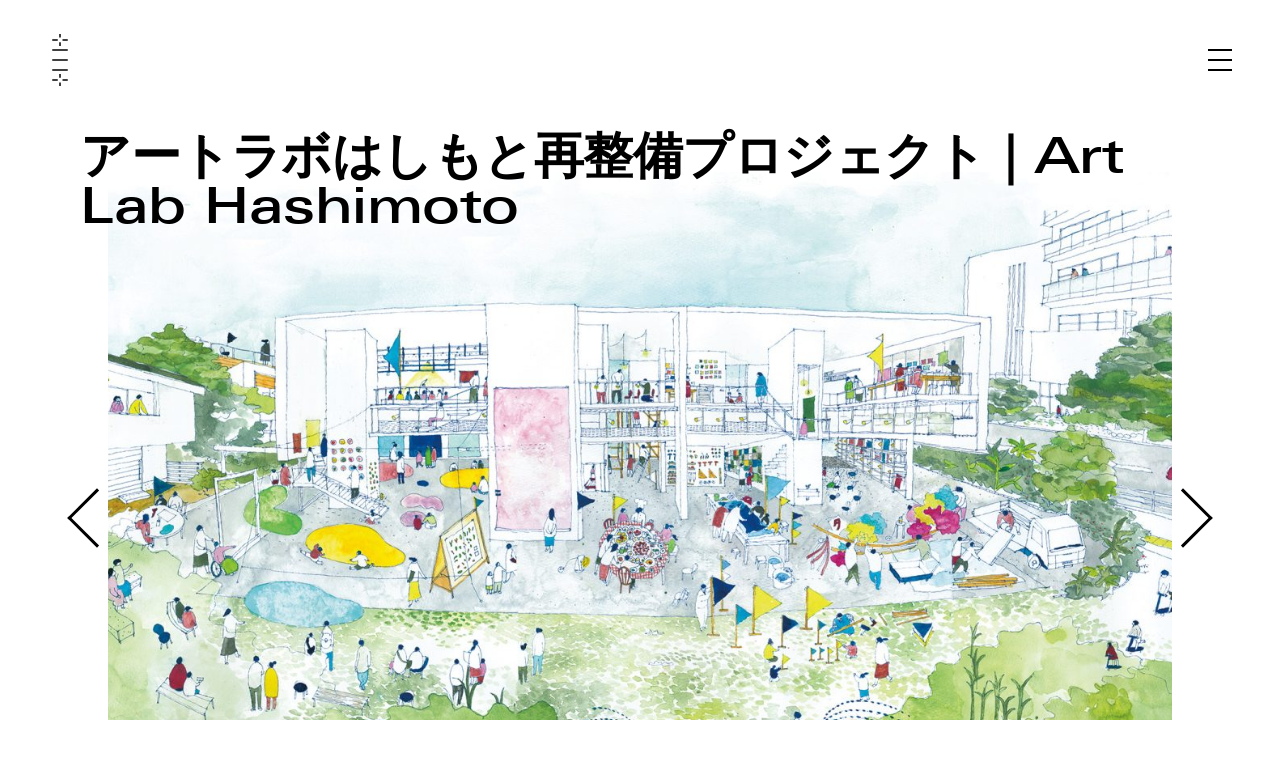

--- FILE ---
content_type: text/html; charset=UTF-8
request_url: https://tomito.jp/projects/%E3%82%A2%E3%83%BC%E3%83%88%E3%83%A9%E3%83%9C%E3%81%AF%E3%81%97%E3%82%82%E3%81%A8%E5%86%8D%E6%95%B4%E5%82%99%E3%83%97%E3%83%AD%E3%82%B8%E3%82%A7%E3%82%AF%E3%83%88
body_size: 24142
content:
<!doctype html>
<html lang="ja">
<head>
	<!-- Global site tag (gtag.js) - Google Analytics -->
	<script async src="https://www.googletagmanager.com/gtag/js?id=G-HLZ7N135KK"></script>
	<script>
		window.dataLayer = window.dataLayer || [];
		function gtag(){dataLayer.push(arguments);}
		gtag('js', new Date());

		gtag('config', 'G-HLZ7N135KK');
	</script>
	<meta charset="UTF-8">
	<meta name="viewport" content="width=device-width, initial-scale=1">
	<meta name="description" content="トミトアーキテクチャ">
	<meta property='og:type' content='website'>
	<meta property='og:title' content='アートラボはしもと再整備プロジェクト｜Art Lab Hashimoto | tomito architecture'>
	<meta property='og:url' content='https://tomito.jp/projects/%e3%82%a2%e3%83%bc%e3%83%88%e3%83%a9%e3%83%9c%e3%81%af%e3%81%97%e3%82%82%e3%81%a8%e5%86%8d%e6%95%b4%e5%82%99%e3%83%97%e3%83%ad%e3%82%b8%e3%82%a7%e3%82%af%e3%83%88'>
	<meta property="og:description" content="トミトアーキテクチャ">
	<meta property='og:site_name' content='tomito architecture'>
	<meta property="og:image" content="https://tomito.jp/wp-content/uploads/2022/12/a11b4bb3ba448d1fa402ac3dc62cc91f-1-600x334.jpg">
	<meta property="og:image:width" content="1200" />
	<meta property="og:image:height" content="630" />
	<meta property="fb:app_id" content="194262662122539" />
	<meta name="twitter:card" content="summary_large_image"/>
	<meta property="og:url" content="https://tomito.jp/projects/%e3%82%a2%e3%83%bc%e3%83%88%e3%83%a9%e3%83%9c%e3%81%af%e3%81%97%e3%82%82%e3%81%a8%e5%86%8d%e6%95%b4%e5%82%99%e3%83%97%e3%83%ad%e3%82%b8%e3%82%a7%e3%82%af%e3%83%88" />
	<meta name="twitter:title" content="アートラボはしもと再整備プロジェクト｜Art Lab Hashimoto | tomito architecture" />
	<meta name="twitter:description" content="トミトアーキテクチャ">
	<meta name="twitter:image" content="https://tomito.jp/wp-content/uploads/2022/12/a11b4bb3ba448d1fa402ac3dc62cc91f-1-600x334.jpg">
	<link type="text/css" rel="stylesheet" href="//fast.fonts.net/cssapi/4387a910-b5e3-4a48-9c42-e69a347d31da.css"/>
	<link rel="profile" href="https://gmpg.org/xfn/11">
	<title>アートラボはしもと再整備プロジェクト｜Art Lab Hashimoto &#8211; tomito architecture</title>
<meta name='robots' content='max-image-preview:large' />
<link rel="alternate" type="application/rss+xml" title="tomito architecture &raquo; フィード" href="https://tomito.jp/feed" />
<link rel="alternate" type="application/rss+xml" title="tomito architecture &raquo; コメントフィード" href="https://tomito.jp/comments/feed" />
<link rel="alternate" title="oEmbed (JSON)" type="application/json+oembed" href="https://tomito.jp/wp-json/oembed/1.0/embed?url=https%3A%2F%2Ftomito.jp%2Fprojects%2F%25e3%2582%25a2%25e3%2583%25bc%25e3%2583%2588%25e3%2583%25a9%25e3%2583%259c%25e3%2581%25af%25e3%2581%2597%25e3%2582%2582%25e3%2581%25a8%25e5%2586%258d%25e6%2595%25b4%25e5%2582%2599%25e3%2583%2597%25e3%2583%25ad%25e3%2582%25b8%25e3%2582%25a7%25e3%2582%25af%25e3%2583%2588" />
<link rel="alternate" title="oEmbed (XML)" type="text/xml+oembed" href="https://tomito.jp/wp-json/oembed/1.0/embed?url=https%3A%2F%2Ftomito.jp%2Fprojects%2F%25e3%2582%25a2%25e3%2583%25bc%25e3%2583%2588%25e3%2583%25a9%25e3%2583%259c%25e3%2581%25af%25e3%2581%2597%25e3%2582%2582%25e3%2581%25a8%25e5%2586%258d%25e6%2595%25b4%25e5%2582%2599%25e3%2583%2597%25e3%2583%25ad%25e3%2582%25b8%25e3%2582%25a7%25e3%2582%25af%25e3%2583%2588&#038;format=xml" />
<style id='wp-img-auto-sizes-contain-inline-css' type='text/css'>
img:is([sizes=auto i],[sizes^="auto," i]){contain-intrinsic-size:3000px 1500px}
/*# sourceURL=wp-img-auto-sizes-contain-inline-css */
</style>
<style id='wp-block-library-inline-css' type='text/css'>
:root{--wp-block-synced-color:#7a00df;--wp-block-synced-color--rgb:122,0,223;--wp-bound-block-color:var(--wp-block-synced-color);--wp-editor-canvas-background:#ddd;--wp-admin-theme-color:#007cba;--wp-admin-theme-color--rgb:0,124,186;--wp-admin-theme-color-darker-10:#006ba1;--wp-admin-theme-color-darker-10--rgb:0,107,160.5;--wp-admin-theme-color-darker-20:#005a87;--wp-admin-theme-color-darker-20--rgb:0,90,135;--wp-admin-border-width-focus:2px}@media (min-resolution:192dpi){:root{--wp-admin-border-width-focus:1.5px}}.wp-element-button{cursor:pointer}:root .has-very-light-gray-background-color{background-color:#eee}:root .has-very-dark-gray-background-color{background-color:#313131}:root .has-very-light-gray-color{color:#eee}:root .has-very-dark-gray-color{color:#313131}:root .has-vivid-green-cyan-to-vivid-cyan-blue-gradient-background{background:linear-gradient(135deg,#00d084,#0693e3)}:root .has-purple-crush-gradient-background{background:linear-gradient(135deg,#34e2e4,#4721fb 50%,#ab1dfe)}:root .has-hazy-dawn-gradient-background{background:linear-gradient(135deg,#faaca8,#dad0ec)}:root .has-subdued-olive-gradient-background{background:linear-gradient(135deg,#fafae1,#67a671)}:root .has-atomic-cream-gradient-background{background:linear-gradient(135deg,#fdd79a,#004a59)}:root .has-nightshade-gradient-background{background:linear-gradient(135deg,#330968,#31cdcf)}:root .has-midnight-gradient-background{background:linear-gradient(135deg,#020381,#2874fc)}:root{--wp--preset--font-size--normal:16px;--wp--preset--font-size--huge:42px}.has-regular-font-size{font-size:1em}.has-larger-font-size{font-size:2.625em}.has-normal-font-size{font-size:var(--wp--preset--font-size--normal)}.has-huge-font-size{font-size:var(--wp--preset--font-size--huge)}.has-text-align-center{text-align:center}.has-text-align-left{text-align:left}.has-text-align-right{text-align:right}.has-fit-text{white-space:nowrap!important}#end-resizable-editor-section{display:none}.aligncenter{clear:both}.items-justified-left{justify-content:flex-start}.items-justified-center{justify-content:center}.items-justified-right{justify-content:flex-end}.items-justified-space-between{justify-content:space-between}.screen-reader-text{border:0;clip-path:inset(50%);height:1px;margin:-1px;overflow:hidden;padding:0;position:absolute;width:1px;word-wrap:normal!important}.screen-reader-text:focus{background-color:#ddd;clip-path:none;color:#444;display:block;font-size:1em;height:auto;left:5px;line-height:normal;padding:15px 23px 14px;text-decoration:none;top:5px;width:auto;z-index:100000}html :where(.has-border-color){border-style:solid}html :where([style*=border-top-color]){border-top-style:solid}html :where([style*=border-right-color]){border-right-style:solid}html :where([style*=border-bottom-color]){border-bottom-style:solid}html :where([style*=border-left-color]){border-left-style:solid}html :where([style*=border-width]){border-style:solid}html :where([style*=border-top-width]){border-top-style:solid}html :where([style*=border-right-width]){border-right-style:solid}html :where([style*=border-bottom-width]){border-bottom-style:solid}html :where([style*=border-left-width]){border-left-style:solid}html :where(img[class*=wp-image-]){height:auto;max-width:100%}:where(figure){margin:0 0 1em}html :where(.is-position-sticky){--wp-admin--admin-bar--position-offset:var(--wp-admin--admin-bar--height,0px)}@media screen and (max-width:600px){html :where(.is-position-sticky){--wp-admin--admin-bar--position-offset:0px}}

/*# sourceURL=wp-block-library-inline-css */
</style><style id='wp-block-paragraph-inline-css' type='text/css'>
.is-small-text{font-size:.875em}.is-regular-text{font-size:1em}.is-large-text{font-size:2.25em}.is-larger-text{font-size:3em}.has-drop-cap:not(:focus):first-letter{float:left;font-size:8.4em;font-style:normal;font-weight:100;line-height:.68;margin:.05em .1em 0 0;text-transform:uppercase}body.rtl .has-drop-cap:not(:focus):first-letter{float:none;margin-left:.1em}p.has-drop-cap.has-background{overflow:hidden}:root :where(p.has-background){padding:1.25em 2.375em}:where(p.has-text-color:not(.has-link-color)) a{color:inherit}p.has-text-align-left[style*="writing-mode:vertical-lr"],p.has-text-align-right[style*="writing-mode:vertical-rl"]{rotate:180deg}
/*# sourceURL=https://tomito.jp/wp-includes/blocks/paragraph/style.min.css */
</style>
<style id='global-styles-inline-css' type='text/css'>
:root{--wp--preset--aspect-ratio--square: 1;--wp--preset--aspect-ratio--4-3: 4/3;--wp--preset--aspect-ratio--3-4: 3/4;--wp--preset--aspect-ratio--3-2: 3/2;--wp--preset--aspect-ratio--2-3: 2/3;--wp--preset--aspect-ratio--16-9: 16/9;--wp--preset--aspect-ratio--9-16: 9/16;--wp--preset--gradient--vivid-cyan-blue-to-vivid-purple: linear-gradient(135deg,rgb(6,147,227) 0%,rgb(155,81,224) 100%);--wp--preset--gradient--light-green-cyan-to-vivid-green-cyan: linear-gradient(135deg,rgb(122,220,180) 0%,rgb(0,208,130) 100%);--wp--preset--gradient--luminous-vivid-amber-to-luminous-vivid-orange: linear-gradient(135deg,rgb(252,185,0) 0%,rgb(255,105,0) 100%);--wp--preset--gradient--luminous-vivid-orange-to-vivid-red: linear-gradient(135deg,rgb(255,105,0) 0%,rgb(207,46,46) 100%);--wp--preset--gradient--very-light-gray-to-cyan-bluish-gray: linear-gradient(135deg,rgb(238,238,238) 0%,rgb(169,184,195) 100%);--wp--preset--gradient--cool-to-warm-spectrum: linear-gradient(135deg,rgb(74,234,220) 0%,rgb(151,120,209) 20%,rgb(207,42,186) 40%,rgb(238,44,130) 60%,rgb(251,105,98) 80%,rgb(254,248,76) 100%);--wp--preset--gradient--blush-light-purple: linear-gradient(135deg,rgb(255,206,236) 0%,rgb(152,150,240) 100%);--wp--preset--gradient--blush-bordeaux: linear-gradient(135deg,rgb(254,205,165) 0%,rgb(254,45,45) 50%,rgb(107,0,62) 100%);--wp--preset--gradient--luminous-dusk: linear-gradient(135deg,rgb(255,203,112) 0%,rgb(199,81,192) 50%,rgb(65,88,208) 100%);--wp--preset--gradient--pale-ocean: linear-gradient(135deg,rgb(255,245,203) 0%,rgb(182,227,212) 50%,rgb(51,167,181) 100%);--wp--preset--gradient--electric-grass: linear-gradient(135deg,rgb(202,248,128) 0%,rgb(113,206,126) 100%);--wp--preset--gradient--midnight: linear-gradient(135deg,rgb(2,3,129) 0%,rgb(40,116,252) 100%);--wp--preset--font-size--small: 13px;--wp--preset--font-size--medium: 20px;--wp--preset--font-size--large: 36px;--wp--preset--font-size--x-large: 42px;--wp--preset--spacing--20: 0.44rem;--wp--preset--spacing--30: 0.67rem;--wp--preset--spacing--40: 1rem;--wp--preset--spacing--50: 1.5rem;--wp--preset--spacing--60: 2.25rem;--wp--preset--spacing--70: 3.38rem;--wp--preset--spacing--80: 5.06rem;--wp--preset--shadow--natural: 6px 6px 9px rgba(0, 0, 0, 0.2);--wp--preset--shadow--deep: 12px 12px 50px rgba(0, 0, 0, 0.4);--wp--preset--shadow--sharp: 6px 6px 0px rgba(0, 0, 0, 0.2);--wp--preset--shadow--outlined: 6px 6px 0px -3px rgb(255, 255, 255), 6px 6px rgb(0, 0, 0);--wp--preset--shadow--crisp: 6px 6px 0px rgb(0, 0, 0);}:where(.is-layout-flex){gap: 0.5em;}:where(.is-layout-grid){gap: 0.5em;}body .is-layout-flex{display: flex;}.is-layout-flex{flex-wrap: wrap;align-items: center;}.is-layout-flex > :is(*, div){margin: 0;}body .is-layout-grid{display: grid;}.is-layout-grid > :is(*, div){margin: 0;}:where(.wp-block-columns.is-layout-flex){gap: 2em;}:where(.wp-block-columns.is-layout-grid){gap: 2em;}:where(.wp-block-post-template.is-layout-flex){gap: 1.25em;}:where(.wp-block-post-template.is-layout-grid){gap: 1.25em;}.has-vivid-cyan-blue-to-vivid-purple-gradient-background{background: var(--wp--preset--gradient--vivid-cyan-blue-to-vivid-purple) !important;}.has-light-green-cyan-to-vivid-green-cyan-gradient-background{background: var(--wp--preset--gradient--light-green-cyan-to-vivid-green-cyan) !important;}.has-luminous-vivid-amber-to-luminous-vivid-orange-gradient-background{background: var(--wp--preset--gradient--luminous-vivid-amber-to-luminous-vivid-orange) !important;}.has-luminous-vivid-orange-to-vivid-red-gradient-background{background: var(--wp--preset--gradient--luminous-vivid-orange-to-vivid-red) !important;}.has-very-light-gray-to-cyan-bluish-gray-gradient-background{background: var(--wp--preset--gradient--very-light-gray-to-cyan-bluish-gray) !important;}.has-cool-to-warm-spectrum-gradient-background{background: var(--wp--preset--gradient--cool-to-warm-spectrum) !important;}.has-blush-light-purple-gradient-background{background: var(--wp--preset--gradient--blush-light-purple) !important;}.has-blush-bordeaux-gradient-background{background: var(--wp--preset--gradient--blush-bordeaux) !important;}.has-luminous-dusk-gradient-background{background: var(--wp--preset--gradient--luminous-dusk) !important;}.has-pale-ocean-gradient-background{background: var(--wp--preset--gradient--pale-ocean) !important;}.has-electric-grass-gradient-background{background: var(--wp--preset--gradient--electric-grass) !important;}.has-midnight-gradient-background{background: var(--wp--preset--gradient--midnight) !important;}.has-small-font-size{font-size: var(--wp--preset--font-size--small) !important;}.has-medium-font-size{font-size: var(--wp--preset--font-size--medium) !important;}.has-large-font-size{font-size: var(--wp--preset--font-size--large) !important;}.has-x-large-font-size{font-size: var(--wp--preset--font-size--x-large) !important;}
/*# sourceURL=global-styles-inline-css */
</style>

<style id='classic-theme-styles-inline-css' type='text/css'>
/*! This file is auto-generated */
.wp-block-button__link{color:#fff;background-color:#32373c;border-radius:9999px;box-shadow:none;text-decoration:none;padding:calc(.667em + 2px) calc(1.333em + 2px);font-size:1.125em}.wp-block-file__button{background:#32373c;color:#fff;text-decoration:none}
/*# sourceURL=/wp-includes/css/classic-themes.min.css */
</style>
<link rel='stylesheet' id='tomito-style-css' href='https://tomito.jp/wp-content/themes/tomito/assets/css/style.css?ver=6.9' type='text/css' media='all' />
<link rel="https://api.w.org/" href="https://tomito.jp/wp-json/" /><link rel="alternate" title="JSON" type="application/json" href="https://tomito.jp/wp-json/wp/v2/projects/1025" /><link rel="EditURI" type="application/rsd+xml" title="RSD" href="https://tomito.jp/xmlrpc.php?rsd" />
<link rel='shortlink' href='https://tomito.jp/?p=1025' />
<meta name="generator" content="Site Kit by Google 1.80.0" /><link rel="canonical" href="https://tomito.jp/projects/%e3%82%a2%e3%83%bc%e3%83%88%e3%83%a9%e3%83%9c%e3%81%af%e3%81%97%e3%82%82%e3%81%a8%e5%86%8d%e6%95%b4%e5%82%99%e3%83%97%e3%83%ad%e3%82%b8%e3%82%a7%e3%82%af%e3%83%88">
<style type="text/css">.recentcomments a{display:inline !important;padding:0 !important;margin:0 !important;}</style><link rel="icon" href="https://tomito.jp/wp-content/uploads/2021/03/cropped-favicon-32x32.png" sizes="32x32" />
<link rel="icon" href="https://tomito.jp/wp-content/uploads/2021/03/cropped-favicon-192x192.png" sizes="192x192" />
<link rel="apple-touch-icon" href="https://tomito.jp/wp-content/uploads/2021/03/cropped-favicon-180x180.png" />
<meta name="msapplication-TileImage" content="https://tomito.jp/wp-content/uploads/2021/03/cropped-favicon-270x270.png" />
</head>
<body class="wp-singular projects-template-default single single-projects postid-1025 wp-embed-responsive wp-theme-tomito">
<div id="page" class="site">
	<header id="masthead" class="site-header">
		<a id="logo" class="" href="https://tomito.jp">
			<div class="mark">
			<img class="pc" src="https://tomito.jp/wp-content/themes/tomito/assets/images/tomito_logo-mark.svg" alt="">
			<img class="sp" src="https://tomito.jp/wp-content/themes/tomito/assets/images/tomito_logo_pixel.svg" alt="">
			</div>
			<div class="type"><img src="https://tomito.jp/wp-content/themes/tomito/assets/images/tomito_logo-type.svg" alt=""></div>
		</a>
		<nav id="main-nav" class="">
			<ul>
			<li id="menu-item-487" class="menu-item menu-item-type-post_type menu-item-object-page menu-item-487"><a href="https://tomito.jp/about">ABOUT</a></li>
<li id="menu-item-491" class="menu-item menu-item-type-post_type_archive menu-item-object-projects menu-item-491"><a href="https://tomito.jp/projects">PROJECTS</a></li>
<li id="menu-item-493" class="menu-item menu-item-type-post_type_archive menu-item-object-fieldstudies menu-item-493"><a href="https://tomito.jp/fieldstudies">FIELD STUDIES</a></li>
<li id="menu-item-492" class="menu-item menu-item-type-post_type_archive menu-item-object-news menu-item-492"><a href="https://tomito.jp/news">NEWS</a></li>
<li id="menu-item-488" class="menu-item menu-item-type-post_type menu-item-object-page menu-item-488"><a href="https://tomito.jp/contact">CONTACT</a></li>
			</ul>
			<div id="toggle">
				<div class="inner">
					<span></span>
					<span></span>
					<span></span>
				</div>
			</div>
		</nav>
	</header><!-- #masthead -->

	<div id="content" class="site-content">	<main id="main" class="site-main">
				<div class="single-wrapper">
			<div class="single-header">
				<h1>アートラボはしもと再整備プロジェクト｜Art Lab Hashimoto</h1>
			</div>
						<div class="pj-gallery">
							<figure class="pj-image land" style="background-image: url(https://tomito.jp/wp-content/uploads/2022/12/a11b4bb3ba448d1fa402ac3dc62cc91f-1-1440x802.jpg);"></figure>
							<figure class="pj-image land" style="background-image: url(https://tomito.jp/wp-content/uploads/2022/12/27aea03de60e7e500f66c0590a88d736-1440x1361.jpg);"></figure>
							<figure class="pj-image land" style="background-image: url(https://tomito.jp/wp-content/uploads/2022/12/3c9e12103d43312cf4d62ae702ca8302-1440x1133.jpg);"></figure>
							<figure class="pj-image land" style="background-image: url(https://tomito.jp/wp-content/uploads/2022/12/b3d084966e4cfc0f9a6af8cc1f87a838-1440x992.jpg);"></figure>
							<figure class="pj-image port" style="background-image: url(https://tomito.jp/wp-content/uploads/2022/12/95e66498c767795ff4f93c6509db3854-1406x1440.jpg);"></figure>
							<figure class="pj-image port" style="background-image: url(https://tomito.jp/wp-content/uploads/2022/12/42c3056521f0ad38c9c736491a29ee94-978x1440.jpg);"></figure>
							<figure class="pj-image land" style="background-image: url(https://tomito.jp/wp-content/uploads/2022/12/79355f48360819488558ed688f714973-1440x940.jpg);"></figure>
							<figure class="pj-image land" style="background-image: url(https://tomito.jp/wp-content/uploads/2022/12/db5a3d2cadb7c95eb83372062e585cb7-1440x1013.jpg);"></figure>
							<figure class="pj-image land" style="background-image: url(https://tomito.jp/wp-content/uploads/2022/12/78cb58ee9f82b2876ccf1c939f1906bd-1440x1080.jpg);"></figure>
							<figure class="pj-image land" style="background-image: url(https://tomito.jp/wp-content/uploads/2022/12/c6a54c44ec18a3a51cf551eff93f12e1-1440x1346.jpg);"></figure>
						</div>
						<div class="single-content-wrapper">
				<div class="single-content">
					
<p>マンションの展示場ギャラリーを再利用して、さがみはら地域の”活動の交差点”として活動を展開してきたアートラボはしもと。</p>



<p>そこでは、大学生や近所の子供たち、商店街の店主などさまざまな興味・特技・目的をもつ多様なプレイヤーが、アートをきっかけに土地の資源を発見し、みんなで手を動かす中で、この土地でしか生まれない物語を編み出しています。</p>



<p>このプロジェクトは、老朽化により取り壊されるアートラボはしもとを再整備するものです。</p>



<p>みんなの「つくる」「過ごす」をきっかけに、まち・ひと・出来事が豊かに混ざりあってゆく、100変化するアートラボを考えています。</p>



<p>公園のような、ラウンジのような、工房のような、シアターのような……。</p>



<p>美術館というプログラムから抜け出したときに起きる、多様な活動の連続が、長い時間軸のなかで、出来事の立面としてまちの風景となっていくことを目指します。</p>



<p>Art Lab Hashimoto has developed its activities by repurposing a former model-room gallery of a condominium as a “crossroads of local activities” for the Sagamihara community. </p>



<p>By discovering the resources of the land and engaging in hands-on making together, the project has been weaving stories that could only emerge from this particular place.</p>



<p>This project aims to redevelop Art Lab Hashimoto, which is scheduled to be demolished due to aging.</p>



<p>We are envisioning an “ever-changing Art Lab” where people’s acts of creating and spending time together become the starting point for a rich mixture of town, people, and events.</p>



<p>A place that is like a park, like a lounge, like a workshop, like a theater…</p>



<p>By stepping outside the conventional museum program, we aim for a continuous flow of diverse activities to gradually form the town’s landscape, a kind of “elevation of events” unfolding over a long span of time.</p>
										<div class="pj-credit">
						<ul>
																				<li class="top-heading">設計｜Design </li>
																					<li>
								<div class="heading">発注者｜Client</div>
								<div class="content">相模原市<br />
Sagamihara City</div>
							</li>
														<li>
								<div class="heading">建築｜Architecture</div>
								<div class="content">冨永美保・畠山亜美・藤城滉俊／tomito architecture<br />
常山哲男／ANT空間研究所<br />
川見拓也・樋口友人／川見拓也建築設計事務所<br />
吉村萌里／2022冬インターン<br />
Miho Tominaga, Ami Hatakeyama, Hirotoshi Fujishiro / tomito architecture<br />
Tetsuo Tsuneyama / ANT Spatial Laboratory<br />
Takuya Kawami, Tomohito Higuchi / Takuya Kawami Architectural Design Office<br />
Moeri Yoshimura / Winter 2022 Intern</div>
							</li>
														<li>
								<div class="heading">構造｜Structure</div>
								<div class="content">鈴木芳典／TECTONICA<br />
Yoshinori Suzuki / TECTONICA</div>
							</li>
														<li>
								<div class="heading">設備｜MEP Eng.</div>
								<div class="content">山下直久／コモド設備計画<br />
Naohisa Yamashita / Komodo MEP Planning</div>
							</li>
														<li>
								<div class="heading">積算｜Cost Estimation</div>
								<div class="content">小川悟史／二葉積算　<br />
Satoshi Ogawa / Futaba Cost Consulting</div>
							</li>
																					<li class="top-heading">概要 </li>
																					<li>
								<div class="heading">所在地｜Location</div>
								<div class="content">神奈川県相模原市緑区<br />
Midori Ward, Sagamihara City, Kanagawa Prefecture, Japan</div>
							</li>
														<li>
								<div class="heading">構造｜Structure</div>
								<div class="content">重量鉄骨造２階建<br />
Heavy Steel Structure, 2 Stories</div>
							</li>
														<li>
								<div class="heading">敷地面積｜Site Area</div>
								<div class="content">990m²</div>
							</li>
														<li>
								<div class="heading">延床面積｜Floor Area</div>
								<div class="content">1250㎡</div>
							</li>
													</ul>
					</div>
									</div>
				<div class="single-info">
																				</div>
			</div>
			<a href="https://tomito.jp/projects" class="back">PROJECTS一覧へ</a>
		</div>
			</main><!-- #main -->

	</div><!-- #content -->

	<footer id="colophon" class="site-footer">
	</footer><!-- #colophon -->
</div><!-- #page -->

<script type="speculationrules">
{"prefetch":[{"source":"document","where":{"and":[{"href_matches":"/*"},{"not":{"href_matches":["/wp-*.php","/wp-admin/*","/wp-content/uploads/*","/wp-content/*","/wp-content/plugins/*","/wp-content/themes/tomito/*","/*\\?(.+)"]}},{"not":{"selector_matches":"a[rel~=\"nofollow\"]"}},{"not":{"selector_matches":".no-prefetch, .no-prefetch a"}}]},"eagerness":"conservative"}]}
</script>
<script type="text/javascript" src="https://tomito.jp/wp-content/themes/tomito/assets/js/scripts.js?ver=20151215" id="tomito-js-js"></script>
<script type="text/javascript" src="https://tomito.jp/wp-content/themes/tomito/js/navigation.js?ver=20151215" id="tomito-navigation-js"></script>
<script type="text/javascript" src="https://tomito.jp/wp-content/themes/tomito/js/skip-link-focus-fix.js?ver=20151215" id="tomito-skip-link-focus-fix-js"></script>

</body>
</html>


--- FILE ---
content_type: text/css; charset=utf-8
request_url: https://fast.fonts.net/cssapi/4387a910-b5e3-4a48-9c42-e69a347d31da.css
body_size: 519
content:
@import url(/t/1.css?apiType=css&projectid=4387a910-b5e3-4a48-9c42-e69a347d31da);
@font-face{
font-family:"Univers Next W01";
src:url("/dv2/14/0fda6efa-0be7-48d3-85b0-ffa4fd1f0c57.woff2?[base64]&projectId=4387a910-b5e3-4a48-9c42-e69a347d31da") format("woff2"),url("/dv2/3/d4155603-e462-40ed-82ed-a278e6892bbc.woff?[base64]&projectId=4387a910-b5e3-4a48-9c42-e69a347d31da") format("woff");
font-weight:400;font-style:normal;
}
@font-face{
font-family:"Univers Next W01";
src:url("/dv2/14/d24701a8-9331-44a6-8583-79bf2b256c33.woff2?[base64]&projectId=4387a910-b5e3-4a48-9c42-e69a347d31da") format("woff2"),url("/dv2/3/b2c8a350-a3c4-4325-b346-f8aa041a9ad7.woff?[base64]&projectId=4387a910-b5e3-4a48-9c42-e69a347d31da") format("woff");
font-weight:700;font-style:normal;
}
@media all and (min-width: 0px) {
}


--- FILE ---
content_type: text/css
request_url: https://tomito.jp/wp-content/themes/tomito/assets/css/style.css?ver=6.9
body_size: 23681
content:
@charset "UTF-8";.slick-slider{position:relative;display:block;box-sizing:border-box;-webkit-touch-callout:none;-webkit-user-select:none;-moz-user-select:none;-ms-user-select:none;user-select:none;-ms-touch-action:pan-y;touch-action:pan-y;-webkit-tap-highlight-color:transparent}.slick-list{position:relative;overflow:hidden;display:block;margin:0;padding:0}.slick-list:focus{outline:none}.slick-list.dragging{cursor:pointer;cursor:hand}.slick-slider .slick-track,.slick-slider .slick-list{-ms-transform:translate3d(0,0,0);transform:translate3d(0,0,0)}.slick-track{position:relative;left:0;top:0;display:block;margin-left:auto;margin-right:auto}.slick-track:before,.slick-track:after{content:"";display:table}.slick-track:after{clear:both}.slick-loading .slick-track{visibility:hidden}.slick-slide{float:left;height:100%;min-height:1px;display:none}[dir=rtl] .slick-slide{float:right}.slick-slide img{display:block}.slick-slide.slick-loading img{display:none}.slick-slide.dragging img{pointer-events:none}.slick-initialized .slick-slide{display:block}.slick-loading .slick-slide{visibility:hidden}.slick-vertical .slick-slide{display:block;height:auto;border:1px solid transparent}.slick-arrow.slick-hidden{display:none}.slick-loading .slick-list{background:#fff url(ajax-loader.gif) center center no-repeat}@font-face{font-family:slick;src:url(fonts/slick.eot);src:url(fonts/slick.eot?#iefix) format("embedded-opentype"),url(fonts/slick.woff) format("woff"),url(fonts/slick.ttf) format("truetype"),url(fonts/slick.svg#slick) format("svg")}.slick-prev,.slick-next{position:absolute;display:block;height:20px;width:20px;line-height:0;font-size:0;cursor:pointer;background:transparent;color:transparent;top:50%;-ms-transform:translate(0,-50%);transform:translate(0,-50%);padding:0;border:none;outline:none}.slick-prev:hover,.slick-prev:focus,.slick-next:hover,.slick-next:focus{outline:none;background:transparent;color:transparent}.slick-prev:hover:before,.slick-prev:focus:before,.slick-next:hover:before,.slick-next:focus:before{opacity:1;-ms-filter:"progid:DXImageTransform.Microsoft.Alpha(Opacity=100)"}.slick-prev.slick-disabled:before,.slick-next.slick-disabled:before{opacity:.25;-ms-filter:"progid:DXImageTransform.Microsoft.Alpha(Opacity=25)"}.slick-prev:before,.slick-next:before{font-family:slick;font-size:20px;line-height:1;color:white;opacity:.75;-ms-filter:"progid:DXImageTransform.Microsoft.Alpha(Opacity=75)";-webkit-font-smoothing:antialiased;-moz-osx-font-smoothing:grayscale}.slick-prev{left:-25px}[dir=rtl] .slick-prev{left:auto;right:-25px}.slick-prev:before{content:"←"}[dir=rtl] .slick-prev:before{content:"→"}.slick-next{right:-25px}[dir=rtl] .slick-next{left:-25px;right:auto}.slick-next:before{content:"→"}[dir=rtl] .slick-next:before{content:"←"}.slick-dotted.slick-slider{margin-bottom:30px}.slick-dots{position:absolute;bottom:-25px;list-style:none;display:block;text-align:center;padding:0;margin:0;width:100%}.slick-dots li{position:relative;display:inline-block;height:20px;width:20px;margin:0 5px;padding:0;cursor:pointer}.slick-dots li button{border:0;background:transparent;display:block;height:20px;width:20px;outline:none;line-height:0;font-size:0;color:transparent;padding:5px;cursor:pointer}.slick-dots li button:hover,.slick-dots li button:focus{outline:none}.slick-dots li button:hover:before,.slick-dots li button:focus:before{opacity:1;-ms-filter:"progid:DXImageTransform.Microsoft.Alpha(Opacity=100)"}.slick-dots li button:before{position:absolute;top:0;left:0;content:"•";width:20px;height:20px;font-family:slick;font-size:6px;line-height:20px;text-align:center;color:black;opacity:.25;-ms-filter:"progid:DXImageTransform.Microsoft.Alpha(Opacity=25)";-webkit-font-smoothing:antialiased;-moz-osx-font-smoothing:grayscale}.slick-dots li.slick-active button:before{color:black;opacity:.75;-ms-filter:"progid:DXImageTransform.Microsoft.Alpha(Opacity=75)"}/*! minireset.css v0.0.2 | MIT License | github.com/jgthms/minireset.css */html,body,p,ol,ul,li,dl,dt,dd,blockquote,figure,fieldset,legend,textarea,pre,iframe,hr,h1,h2,h3,h4,h5,h6{margin:0;padding:0}h1,h2,h3,h4,h5,h6{font-size:100%;font-weight:400}ul{list-style:none}button,input,select,textarea{margin:0}html{box-sizing:border-box}*{box-sizing:inherit}*:before,*:after{box-sizing:inherit}img,embed,object,audio,video{height:auto;max-width:100%}iframe{border:0}table{border-collapse:collapse;border-spacing:0}td,th{padding:0;text-align:left}html{font-size:62.5%;background-color:#fff;width:100%;height:100%}body{position:relative;font-family:Univers Next W01,"游ゴシック体",YuGothic,Yu Gothic,Hiragino Sans,"ヒラギノ角ゴシック",Hiragino Kaku Gothic ProN,"ヒラギノ角ゴ ProN W3","ＭＳ Ｐゴシック",MS PGothic,"メイリオ",Meiryo,sans-serif;-webkit-font-smoothing:antialiased;-moz-osx-font-smoothing:grayscale;font-feature-settings:"palt";font-size:1.7rem;line-height:2.0;color:#000;padding-bottom:0;min-height:100%;height:auto!important}header{width:100%;position:fixed;z-index:999999999999;top:0;left:0}header #logo{position:absolute;display:-ms-flexbox;display:flex;width:auto;height:72px;top:24px;left:24px;overflow:hidden}header #logo .mark{width:72px;height:100%;display:-ms-flexbox;display:flex;-ms-flex-pack:center;justify-content:center;-ms-flex-align:center;align-items:center}header #logo .mark img.pc{display:block;width:18px}header #logo .mark img.sp{display:none;width:43px}header #logo .type{height:100%;display:none;-ms-flex-pack:center;justify-content:center;-ms-flex-align:center;align-items:center;padding:0 18px 0 0;transition:all .2s}header #logo .type img{height:22px}header #logo.active .type{display:-ms-flexbox;display:flex}header nav{position:absolute;top:24px;right:24px}header nav ul{position:relative;display:none;-ms-flex-align:center;align-items:center;height:72px;font-size:1.4rem;line-height:1;font-weight:700;letter-spacing:.07em;padding:4px 20px 0;transition:all .2s;z-index:999}header nav ul li+li:before{content:"–";display:inline;margin:0 .4em}header nav ul li a{text-decoration:none}header nav.active ul{display:-ms-flexbox;display:flex;-ms-flex-wrap:wrap;flex-wrap:wrap}header nav.active #toggle{visibility:hidden}header nav.active-sp #toggle span:nth-of-type(1){width:100%;transform:translate3d(0,6px,0) rotate(45deg)}header nav.active-sp #toggle span:nth-of-type(2){transform:translate3d(0,0,0) rotate(-45deg)}header nav.active-sp #toggle span:nth-of-type(3){width:0}header nav #toggle{width:72px;height:72px;position:absolute;top:0;right:0;z-index:1;display:-ms-flexbox;display:flex;-ms-flex-pack:center;justify-content:center;-ms-flex-align:center;align-items:center;-ms-flex-wrap:wrap;flex-wrap:wrap;cursor:pointer}.home header nav #toggle{filter:url('data:image/svg+xml;charset=utf-8,<svg xmlns="http://www.w3.org/2000/svg"><filter id="filter"><feGaussianBlur in="SourceAlpha" stdDeviation="20" /><feOffset dx="1" dy="1" result="offsetblur" /><feFlood flood-color="rgba(0,0,0,.1)" /><feComposite in2="offsetblur" operator="in" /><feMerge><feMergeNode /><feMergeNode in="SourceGraphic" /></feMerge></filter></svg>#filter');filter:drop-shadow(0 0 20px rgba(0,0,0,.1))}header nav #toggle .inner{position:relative;width:24px;height:22px}header nav #toggle .inner span{position:absolute;display:inline-block;width:100%;height:2px;margin:0;line-height:1;background-color:#000}header nav #toggle .inner span:nth-of-type(1){top:0}header nav #toggle .inner span:nth-of-type(2){top:calc(50% - 1px)}header nav #toggle .inner span:nth-of-type(3){bottom:0}main{display:block;width:100%;min-height:100%;overflow:hidden}h1,h2,h3,h4{font-weight:600}img{max-width:100%;height:auto;vertical-align:bottom}ul li{list-style:none}a{color:#000;text-decoration:underline;outline:none;cursor:pointer;word-wrap:break-word}section{width:100%}footer{width:100%;position:absolute;bottom:0}section.top article{position:relative;width:100%;height:100vh}section.top article .pc-bg{display:block;position:absolute;width:100%;height:100%;top:0;left:0;background-size:cover;background-repeat:no-repeat;background-position:center;background-attachment:fixed;z-index:1}section.top article .sp-bg{display:none;position:absolute;width:100%;height:100%;top:0;left:0;background-size:cover;background-repeat:no-repeat;background-position:center;background-attachment:scroll;z-index:1}section.top article .info{position:absolute;display:inline-block;min-width:22%;background-color:#fff;font-weight:400;font-size:1.8rem;line-height:1.4;filter:url('data:image/svg+xml;charset=utf-8,<svg xmlns="http://www.w3.org/2000/svg"><filter id="filter"><feGaussianBlur in="SourceAlpha" stdDeviation="20" /><feOffset dx="1" dy="1" result="offsetblur" /><feFlood flood-color="rgba(0,0,0,.1)" /><feComposite in2="offsetblur" operator="in" /><feMerge><feMergeNode /><feMergeNode in="SourceGraphic" /></feMerge></filter></svg>#filter');filter:drop-shadow(0 0 20px rgba(0,0,0,.1));z-index:10}section.top article .info a{display:inline-block;text-decoration:none}section.top article .info.title{top:30%;left:0;border-radius:0 2px 2px 0}section.top article .info.title a{width:100%;padding:20px 28px 16px 19px}section.top article .info.title a:hover{background-color:#f0f0f0}section.top article .info.title a h1{font-weight:400;font-size:3.8rem;line-height:1;letter-spacing:-.03em}section.top article .info.title a .data:before{content:'';display:inline-block;width:14px;height:1px;background-color:#555;line-height:1;margin:12px 0 8px 2px}section.top article .info.title a .data p{font-size:1.4rem;line-height:1}section.top article .info.title a .data p+p{margin-top:.6em}section.top article .info.title a .data:after{content:'';display:inline-block;width:14px;height:1px;background-color:#555;line-height:1;margin:4px 0 0 2px}section.top article .info.title a .more{display:inline-block;width:100%}section.top article .info.relation{bottom:10%;right:0;padding:16px 26px 20px 14px;border-radius:2px 0 0 2px;max-width:380px}section.top article .info.relation ul+ul{margin-top:1em}section.top article .info.relation ul li{font-size:1.6rem;line-height:1.5}section.top article .info.relation ul li.head{font-size:1.4rem;font-weight:600;letter-spacing:.01em;margin-bottom:.6em}section.top article .info.relation ul li+li{margin-top:.6em}section.top article .info.relation ul li a{display:-ms-flexbox;display:flex}section.top article .info.relation ul li a p{border-bottom:1px solid #999}section.top article .info.relation ul li a:before{content:'〉〉';display:inline-block;font-size:.9em;line-height:1.7;letter-spacing:-.2em;margin-right:.3em}section.top article.even .title{top:60%;bottom:auto}section.top article.even .relation{top:30%;bottom:auto}.archive-wrapper{width:calc(84% + 48px);margin:auto;padding:180px 0 140px}.archive-wrapper h1{font-size:5.4rem;line-height:1;font-weight:600;margin:0 0 72px}.archive-wrapper ul.grid{display:-ms-flexbox;display:flex;-ms-flex-wrap:wrap;flex-wrap:wrap;-ms-flex-pack:left;justify-content:left}.archive-wrapper ul.grid li{width:50%;padding:0 2% 72px}.archive-wrapper ul.grid li a{text-decoration:none}.archive-wrapper ul.grid li a figure{width:100%;background-size:cover;background-position:center;background-repeat:no-repeat;background-color:#ccc;margin-bottom:8px}.archive-wrapper ul.grid li a figure:before{content:'';display:inline-block;width:100%;padding-top:60%}.archive-wrapper ul.grid li a .title{font-weight:600;font-size:2.2rem;line-height:1.2;margin-bottom:8px}.archive-wrapper ul.grid li a .year{font-weight:400;font-size:.9em;line-height:1;margin-bottom:9px}.archive-wrapper ul.grid li a .location{font-weight:400;font-size:.85em;line-height:1}.archive-wrapper ul.thumb-list{width:100%;display:-ms-flexbox;display:flex;-ms-flex-wrap:wrap;flex-wrap:wrap;-ms-flex-pack:left;justify-content:left}.archive-wrapper ul.thumb-list li{width:50%;margin-bottom:42px}.archive-wrapper ul.thumb-list li a{display:inline-block;width:100%;display:-ms-flexbox;display:flex;text-decoration:none}.archive-wrapper ul.thumb-list li a figure{width:45%;background-size:cover;background-position:center;background-repeat:no-repeat;background-color:#ccc;margin-bottom:8px}.archive-wrapper ul.thumb-list li a figure:before{content:'';display:inline-block;width:100%;padding-top:60%}.archive-wrapper ul.thumb-list li a .info{width:65%;padding:0 2em 0 .5em}.archive-wrapper ul.thumb-list li a .info .title{font-size:2.0rem;line-height:1.2;font-weight:600;margin-bottom:12px}.archive-wrapper ul.list{width:100%}.archive-wrapper ul.list li a{position:relative;display:inline-block;width:100%;padding:18px 0;font-weight:600;font-size:1.8rem;line-height:1.4;text-decoration:none;vertical-align:middle}.archive-wrapper ul.list li a:after{content:'';position:absolute;display:inline-block;left:2px;bottom:12px;width:0;height:1px;background-color:#000;transition:all .1s}.archive-wrapper ul.list li a:hover:after{width:200px}.archive-wrapper ul.list li a .date{font-size:1.4rem}.single-wrapper{width:100%;min-height:100vh;max-width:1440px;margin:auto;padding:172px 80px 120px}.single-wrapper .single-header{position:relative;z-index:999;max-width:800px}.single-projects .single-wrapper .single-header{max-width:100%}.single-wrapper .single-header h1{font-size:3.2rem;line-height:1.2}.single-projects .single-wrapper .single-header h1{position:absolute;display:inline-block;width:100%;font-size:5.0rem;line-height:1;letter-spacing:-.01em;font-weight:600;top:-.85em;left:0}.single-wrapper .single-header .date{font-size:1.5rem;font-weight:600;line-height:1;margin-bottom:1.4em}.single-wrapper .pj-gallery{width:95%;margin:auto}.single-wrapper .pj-gallery .pj-image{display:inline-block;width:10%;background-position:center;background-size:cover;background-repeat:no-repeat}.single-wrapper .pj-gallery .pj-image.port{background-size:contain}.single-wrapper .pj-gallery .pj-image:after{content:'';display:inline-block;padding-top:60%}.single-wrapper .pj-gallery .slick-arrow{display:inline-block;width:42px;height:42px;border-top:solid 3px #000;border-right:solid 3px #000;z-index:999}.single-wrapper .pj-gallery .slick-arrow:before{content:'';display:inline-block;width:0;height:3px;background-color:#000;-ms-transform:rotate(135deg);transform:rotate(135deg);opacity:1;-ms-filter:"progid:DXImageTransform.Microsoft.Alpha(Opacity=100)";transition:all .05s}.single-wrapper .pj-gallery .slick-arrow:hover:before{width:18px}.single-wrapper .pj-gallery .slick-arrow.slick-prev{-ms-transform:rotate(-135deg);transform:rotate(-135deg);left:-32px}.single-wrapper .pj-gallery .slick-arrow.slick-next{-ms-transform:rotate(45deg);transform:rotate(45deg);right:-32px}.single-wrapper .pj-gallery .slick-counter{position:absolute;display:inline-block;font-size:1.4rem;line-height:1;left:0;bottom:-1.4em;text-align:right}.single-wrapper .pj-credit{margin-top:60px;font-size:1.6rem}.single-wrapper .pj-credit ul li{display:-ms-flexbox;display:flex;font-size:1.5rem;line-height:1.6;border-bottom:1px solid #ccc;padding:9px 0 7px}.single-wrapper .pj-credit ul li .heading{display:inline-block;width:24%}.single-wrapper .pj-credit ul li .content{display:inline-block;width:86%}.single-wrapper .pj-credit ul li.top-heading{margin-top:42px;font-weight:600;border-top:1px solid #000}.single-wrapper .single-content-wrapper{position:relative;width:100%;display:-ms-flexbox;display:flex;-ms-flex-wrap:nowrap;flex-wrap:nowrap;-ms-flex-align:start;align-items:flex-start;-ms-flex-pack:distribute;justify-content:space-around}.single-wrapper .single-content-wrapper .single-content{padding-top:60px;width:70%;text-align:justify}.single-projects .single-wrapper .single-content-wrapper .single-content{padding-top:90px}.single-wrapper .single-content-wrapper .single-content h2{font-size:1.5em;margin-bottom:.4em}.single-wrapper .single-content-wrapper .single-content h3{font-size:1.2em;margin-bottom:.4em}.single-wrapper .single-content-wrapper .single-content h4{margin-bottom:.4em}.single-wrapper .single-content-wrapper .single-content p+h2,.single-wrapper .single-content-wrapper .single-content p+h3,.single-wrapper .single-content-wrapper .single-content p+h4{margin-top:.9em}.single-wrapper .single-content-wrapper .single-content p+p{margin-top:.6em}.single-wrapper .single-content-wrapper .single-content p+figure{margin-top:2em}.single-wrapper .single-content-wrapper .single-content figure{vertical-align:bottom;margin-bottom:2em}.single-wrapper .single-content-wrapper .single-content figure img{border:solid 1px #f0f0f0;vertical-align:bottom}.single-wrapper .single-content-wrapper .single-content figure figcaption{font-size:.8em;line-height:1.2}.single-wrapper .single-content-wrapper .single-content blockquote{margin:1.6em 0 1.8em;padding-left:1.8em;color:#333;border-left:2px solid #ccc}.single-wrapper .single-content-wrapper .single-info{width:40%;position:relative;padding:20px 28px 28px;top:40px;right:-82px;background-color:#fff;border:solid 1px #000}.single-projects .single-wrapper .single-content-wrapper .single-info{top:-18px}.single-wrapper .single-content-wrapper .single-info h2{font-size:1.6rem;font-weight:600;margin-bottom:6px;letter-spacing:.02em}.single-wrapper .single-content-wrapper .single-info ul.grid li a{display:-ms-flexbox;display:flex;-ms-flex-wrap:wrap;flex-wrap:wrap;width:100%;text-decoration:none}.single-wrapper .single-content-wrapper .single-info ul.grid li a figure{display:inline-block;width:45%;background-size:cover;background-position:center;background-repeat:no-repeat;background-color:#f0f0f0}.single-wrapper .single-content-wrapper .single-info ul.grid li a figure:before{content:'';display:inline-block;width:100%;padding-top:56%}.single-wrapper .single-content-wrapper .single-info ul.grid li a .title{width:55%;line-height:1.2;padding-left:8px}.single-wrapper .single-content-wrapper .single-info ul.grid li+li{margin-top:18px}.single-wrapper .single-content-wrapper .single-info ul.list{border-top:1px solid #999;font-size:1.6rem;line-height:1.5}.single-wrapper .single-content-wrapper .single-info ul.list li{border-bottom:1px solid #999}.single-wrapper .single-content-wrapper .single-info ul.list li a{display:inline-block;text-decoration:none;width:100%;padding:10px 0}.single-wrapper .single-content-wrapper .single-info ul+h2{margin-top:28px}.single-wrapper .back{display:inline-block;margin-top:110px;text-decoration:none;line-height:1;padding:1em 1.1em .95em .98em;border:1px solid #ccc;border-radius:2.2em}.single-wrapper .back:before{content:'〈〈';display:inline;font-size:1em;letter-spacing:-.2em;margin-right:.6em}.ogp-card{width:100%;padding:16px 16px 8px;border:solid 1px #ccc;border-radius:6px;margin:24px 0 32px}.ogp-card a{display:-ms-flexbox;display:flex;-ms-flex-wrap:wrap;flex-wrap:wrap;-ms-flex-align:start;align-items:flex-start;width:100%;text-decoration:none}.ogp-card a:hover{opacity:.6;-ms-filter:"progid:DXImageTransform.Microsoft.Alpha(Opacity=60)"}.ogp-card a .ogp-inner{width:80%;padding:0 24px 0 0}.ogp-card a .ogp-inner .ogp-title{display:inline-block;width:100%;font-size:2.0rem;line-height:1.2;font-weight:600;margin-bottom:12px}.ogp-card a .ogp-inner .ogp-site{font-size:1.4rem;line-height:1.2}.ogp-card a .ogp-image{width:20%;display:inline-block;margin:0!important;background-position:center;background-repeat:no-repeat;background-size:cover}.ogp-card a .ogp-image:after{content:'';display:inline-block;width:100%;padding-top:100%}.ogp-card a .ogp-description{width:100%;padding:0;font-size:1.4rem;line-height:1.6}.ogp-card a .ogp-url{font-size:1.1rem;line-height:1.1;letter-spacing:.02em;color:#999;margin-top:12px;word-break:break-word}.table-block{width:100%;margin:12px 0 24px}.table-block li{display:-ms-flexbox;display:flex;width:100%;line-height:1.4}.table-block li .heading{min-width:3em;display:inline-block;padding-right:1em}.table-block li .content{display:inline-block}.table-block li+li{margin-top:.5em}.u-mb10{margin-bottom:10px}.u-mb20{margin-bottom:20px}.u-mb30{margin-bottom:30px}.u-mt10{margin-top:10px}.u-mt20{margin-top:20px}.u-mt30{margin-top:30px}.fw700{font-weight:700}@media(max-width:680px){body{font-size:1.4rem;line-height:2.0;font-weight:300}header #logo{top:12px;left:12px;height:42px}header #logo .mark{width:43px}header #logo .mark img.pc{display:none}header #logo .mark img.sp{display:block}header #logo.active .type{display:none}header nav{top:12px;right:12px}header nav ul{position:fixed;width:100%;height:100vh;top:0;left:-100%;-ms-flex-align:start;align-items:start;font-size:1.8rem;letter-spacing:.05em;padding:42px 18px 18px;background-color:#fff}header nav ul li{display:inline-block;width:100%}header nav ul li:before{content:"–";display:inline;margin:0 .2em 0 0}header nav ul li+li{margin-top:12px}header nav ul li+li:before{margin:0 .2em 0 0}header nav.active ul{display:inline-block}header nav.active #toggle{visibility:visible!important}header nav.active-sp ul{display:inline-block;left:0}header nav #toggle{width:42px;height:42px;z-index:999}header nav #toggle .inner{width:17px;height:15px}header nav #toggle .inner span{height:1px}header nav #toggle .inner span:nth-of-type(2){top:7px}section.top article .pc-bg{display:none}section.top article .sp-bg{display:block}section.top article .info.title{padding:12px 20px 12px 12px}section.top article .info.title a h1{font-size:2.2rem}section.top article .info.title a .data:before{width:10px}section.top article .info.title a .data:after{width:10px}section.top article .info.title a .more{font-size:1.2rem}section.top article .info.relation{display:none}.archive-wrapper{padding:90px 0}.archive-wrapper h1{font-size:3.8rem;margin:0 0 24px}.archive-wrapper ul.grid li{width:100%;padding:0 2% 42px}.archive-wrapper ul.thumb-list li{width:100%;margin-bottom:32px}.archive-wrapper ul.thumb-list li a .info .title{font-size:1.6rem}.single-wrapper{width:100%;padding:120px 16px 80px}.single-wrapper .single-header h1{font-size:2.1rem;line-height:1.4}.single-projects .single-wrapper .single-header h1{font-size:2.8rem;top:-1em}.single-wrapper .pj-gallery{width:100%}.single-wrapper .pj-gallery .pj-image{background-size:contain}.single-wrapper .pj-gallery .pj-image:after{padding-top:100%}.single-wrapper .pj-gallery .slick-arrow{width:20px;height:20px;border-top:solid 2px #000;border-right:solid 2px #000}.single-wrapper .pj-gallery .slick-arrow:before{height:2px}.single-wrapper .pj-gallery .slick-arrow.slick-prev{left:-8px}.single-wrapper .pj-gallery .slick-arrow.slick-next{right:-8px}.single-wrapper .single-content-wrapper{-ms-flex-wrap:wrap;flex-wrap:wrap}.single-wrapper .single-content-wrapper .single-content{width:100%}.single-projects .single-wrapper .single-content-wrapper .single-content{padding-top:48px}.single-wrapper .single-content-wrapper .single-content h2{font-size:1.3em}.single-wrapper .single-content-wrapper .single-info{width:100%;position:static;margin-top:24px;padding:12px 14px 14px}.single-wrapper .single-content-wrapper .single-info ul.list{font-size:1.4rem}.single-wrapper .back{margin-top:80px}.ogp-card a .ogp-inner{width:70%;padding:0 12px 0 0}.ogp-card a .ogp-inner .ogp-title{font-size:1.5rem;margin-bottom:8px}.ogp-card a .ogp-inner .ogp-site{font-size:1.1rem}.ogp-card a .ogp-image{width:30%}.ogp-card a .ogp-description{font-size:1.2rem}.ogp-card a .ogp-url{font-size:1.0rem;line-height:1.2}}@media(max-width:1080px){.single-wrapper .single-content-wrapper .single-info ul.grid li a figure{width:100%;margin-bottom:4px}.single-wrapper .single-content-wrapper .single-info ul.grid li a .title{padding-left:0}}@media(max-width:1080px) and (max-width:680px){.single-wrapper .single-content-wrapper .single-info ul.grid li a figure{width:45%;margin-bottom:0}.single-wrapper .single-content-wrapper .single-info ul.grid li a .title{padding-left:8px}}
/*# sourceMappingURL=sourcemaps/style.css.map */


--- FILE ---
content_type: image/svg+xml
request_url: https://tomito.jp/wp-content/themes/tomito/assets/images/tomito_logo-mark.svg
body_size: 316
content:
<svg xmlns="http://www.w3.org/2000/svg" viewBox="0 0 20 60"><path d="M9.234 45.448h1.532v4.136H9.234zm0 9.416h1.532V59H9.234zm-7.75-3.405h5.878v1.532H1.484zm11.156 0h5.877v1.532H12.64zM1.484 18.148h17.032v1.532H1.484zm0 11.081h17.032v1.532H1.484zm0 11.081h17.032v1.533H1.484zM9.234 1h1.532v4.136H9.234zm0 9.415h1.532v4.136H9.234zM1.484 7.01h5.878v1.531H1.484zm11.156 0h5.877v1.531H12.64z"/></svg>

--- FILE ---
content_type: image/svg+xml
request_url: https://tomito.jp/wp-content/themes/tomito/assets/images/tomito_logo-type.svg
body_size: 6554
content:
<svg xmlns="http://www.w3.org/2000/svg" viewBox="0 0 626 60"><path d="M53.598 37.031c0-9.879-.17-11.777-.88-14.055-1.631-4.988-5.64-7.737-11.28-7.737-5.638 0-9.642 2.75-11.292 7.757-.691 2.247-.869 4.148-.869 14.035 0 9.918.178 11.805.877 14.088 1.631 5.043 5.637 7.829 11.284 7.829 5.649 0 9.661-2.786 11.28-7.846.704-2.227.88-4.231.88-14.07zm-6.05 12.514c-.932 2.846-3.12 4.381-6.11 4.381-3.003 0-5.171-1.535-6.1-4.342-.503-1.671-.588-2.843-.588-12.553 0-9.593.085-10.763.567-12.417.95-2.818 3.118-4.362 6.12-4.362 2.99 0 5.179 1.544 6.103 4.342.492 1.682.59 2.844.59 12.437 0 9.71-.098 10.882-.582 12.514zm155.354-12.853c0-9.88-.176-11.777-.875-14.055-1.634-4.988-5.643-7.737-11.272-7.737-5.65 0-9.65 2.749-11.286 7.756-.7 2.247-.875 4.148-.875 14.036 0 9.917.176 11.804.875 14.088 1.626 5.043 5.635 7.828 11.286 7.828 5.64 0 9.655-2.785 11.272-7.845.69-2.228.875-4.231.875-14.071zm-6.044 12.514c-.946 2.845-3.11 4.38-6.103 4.38-3.015 0-5.18-1.535-6.108-4.341-.495-1.663-.583-2.833-.583-12.553 0-9.594.088-10.763.576-12.418.934-2.818 3.1-4.361 6.115-4.361 2.994 0 5.157 1.543 6.092 4.342.495 1.674.591 2.843.591 12.437 0 9.71-.096 10.882-.58 12.514zM133.827 5.03a4.034 4.034 0 0 1-4.034 4.037 4.033 4.033 0 0 1 0-8.067c2.23 0 4.034 1.81 4.034 4.03zm-6.715 10.862h5.298v41.89h-5.298zM387.598 5.03a4.03 4.03 0 0 1-4.023 4.037 4.039 4.039 0 0 1-4.036-4.038A4.038 4.038 0 0 1 383.575 1a4.03 4.03 0 0 1 4.023 4.03zm-6.705 10.862h5.282v41.89h-5.282zM109.301 29.053c-.086-4.223-.316-5.653-.8-7.227-1.568-4.81-5.438-7.463-10.88-7.463-3.946 0-7.057 1.411-9.061 4.03-2.026-2.619-5.135-4.03-9.072-4.03-5.442 0-9.317 2.652-10.908 7.474-.463 1.577-.695 2.993-.783 7.216v28.32h5.264v-24.49c.018-6.961.14-8.036.558-9.466.904-2.71 2.98-4.18 5.87-4.18 2.874 0 4.954 1.47 5.855 4.163.425 1.44.55 2.51.56 9.266v24.708h5.3v-24.55c.012-6.902.122-7.977.546-9.407.908-2.71 2.996-4.18 5.87-4.18 2.885 0 4.963 1.47 5.865 4.163.426 1.447.543 2.522.563 9.483v24.49h5.253v-28.32zM15.899 21.3v-5.308H6.315V2.562H.999v41.163c.086 4.328.314 5.766.799 7.379 1.598 4.858 5.485 7.534 10.953 7.557v-4.927c-2.884-.017-4.976-1.513-5.88-4.243-.426-1.438-.54-2.508-.556-9.552V21.301h9.584zm149.983-.339v-5.309h-9.606V2.223h-5.308v41.162c.081 4.329.306 5.767.803 7.38 1.592 4.857 5.469 7.534 10.943 7.556v-4.927c-2.888-.016-4.968-1.513-5.869-4.242-.434-1.438-.547-2.508-.57-9.552V20.96h9.607zm254.72.339v-5.308h-9.64V2.562h-5.307v41.163h.044c.084 4.328.3 5.766.797 7.379 1.59 4.858 5.47 7.534 10.939 7.556v-4.926c-2.88-.017-4.967-1.513-5.868-4.243-.432-1.438-.546-2.508-.555-9.552h-.05V21.301h9.64zm104.488.34v-5.309h-9.59V2.902h-5.357l.04 41.162c.099 4.329.32 5.767.807 7.38 1.58 4.857 5.481 7.534 10.95 7.556v-4.927c-2.896-.016-4.967-1.513-5.888-4.242-.415-1.438-.533-2.508-.552-9.552V21.64h9.59zM276.904 58.122V29.3c.095-4.37.33-5.803.804-7.408 1.602-4.843 5.484-7.529 10.954-7.531v4.902c-2.885.02-4.966 1.502-5.876 4.234-.421 1.441-.536 2.513-.558 9.555v25.07h-5.324zm301.03.339V29.639c.094-4.37.324-5.802.813-7.407 1.589-4.844 5.478-7.529 10.954-7.532v4.902c-2.9.02-4.973 1.502-5.89 4.235-.421 1.44-.53 2.513-.55 9.554v25.07h-5.327zm-317.073-30.45c-.086-4.362-.296-4.514-.81-6.119-1.591-4.843-5.47-7.529-10.922-7.531v4.902c2.88.02 4.957 1.502 5.862 4.234.377 1.294.516 1.266.554 6.349-1.848-1.153-4.125-1.769-6.763-1.769-5.628 0-9.653 2.769-11.277 7.77-.457 1.447-.687 2.769-.802 6.308v1.959c.115 3.464.366 4.83.802 6.268 1.624 5.013 5.64 7.809 11.277 7.809 2.669 0 4.97-.635 6.83-1.826v1.965h5.25V28.01zm-5.97 20.786c-.933 2.824-3.1 4.38-6.109 4.38-2.998 0-5.165-1.556-6.098-4.35-.359-1.222-.504-2.252-.551-5.686.047-3.442.192-4.478.538-5.658.946-2.838 3.113-4.362 6.111-4.362 3.008 0 5.176 1.524 6.107 4.334.357 1.208.495 2.244.548 5.664-.053 3.456-.191 4.486-.546 5.678zm64.519-3.095c-.09 1.903-.235 2.632-.476 3.48-.907 2.685-2.965 4.173-5.831 4.173-2.862 0-4.926-1.488-5.82-4.156-.33-1.142-.479-2.065-.536-5.853V29.812c.046-4.312.179-5.268.53-6.437.9-2.702 2.964-4.165 5.826-4.165 2.866 0 4.924 1.463 5.821 4.135.27.903.419 1.662.485 3.838h5.259c-.13-2.868-.34-4.068-.75-5.407-1.564-4.783-5.405-7.413-10.815-7.413-5.405 0-9.252 2.63-10.819 7.43-.505 1.668-.727 3.145-.802 8.02l.014 13.688c.08 4.273.313 5.681.798 7.277 1.557 4.772 5.404 7.413 10.809 7.413 5.41 0 9.25-2.64 10.815-7.435.4-1.26.61-2.422.73-5.054h-5.239zm170.071.678c-.102 1.904-.217 2.633-.467 3.481-.902 2.685-2.969 4.173-5.824 4.173-2.867 0-4.933-1.488-5.825-4.156-.34-1.142-.487-2.065-.536-5.853V30.491h-.01c.06-4.312.192-5.268.532-6.437.906-2.702 2.972-4.165 5.839-4.165 2.855 0 4.922 1.463 5.809 4.135.276.903.413 1.662.492 3.838h5.243c-.108-2.868-.324-4.068-.743-5.407-1.554-4.783-5.406-7.413-10.801-7.413-5.422 0-9.256 2.63-10.823 7.43-.52 1.668-.727 3.145-.806 8.02l.02 13.688c.072 4.273.3 5.681.786 7.277 1.567 4.772 5.4 7.413 10.823 7.413 5.395 0 9.247-2.64 10.81-7.435.39-1.26.606-2.422.724-5.054h-5.243zm67.559-30.488v31.052c-.085 1.248-.213 1.88-.41 2.577-.901 2.686-2.973 4.174-5.84 4.174-2.859 0-4.916-1.488-5.809-4.157-.345-1.141-.493-2.064-.54-5.852V16.008h-5.265.01v27.833c.084 4.273.3 5.68.793 7.277 1.565 4.772 5.426 7.412 10.812 7.412 5.414 0 9.257-2.64 10.822-7.434.334-1.054.53-2.057.658-3.869V15.892h-5.232zM362.478 27.475c-.122-2.827-.333-4.02-.747-5.36-1.562-4.782-5.397-7.412-10.807-7.412-2.461 0-4.574.563-6.317 1.61V2.283h-5.308v55.5h5.308v-29.82c.068-2.489.218-3.309.482-4.248.902-2.702 2.98-4.165 5.835-4.165 2.854 0 4.934 1.463 5.82 4.134.275.892.408 1.663.481 3.79v30.308h5.253V27.475zm95.204.209c-.112-2.735-.341-3.926-.74-5.229-1.57-4.783-5.406-7.413-10.822-7.413-5.396 0-9.23 2.63-10.81 7.43-.503 1.668-.735 3.145-.808 8.02h-.02V44.18h.038c.08 4.273.306 5.681.8 7.277 1.561 4.772 5.404 7.413 10.8 7.413 5.416 0 9.252-2.64 10.832-7.435.38-1.26.605-2.422.717-5.054h-5.247c-.079 1.903-.227 2.632-.462 3.48-.906 2.685-2.974 4.173-5.84 4.173-2.864 0-4.918-1.488-5.818-4.156-.326-1.142-.473-2.065-.532-5.853V32.98h17.912v-5.296zM446.12 19.89c2.866 0 4.934 1.463 5.83 4.135.256.864.403 1.64.478 3.66h-12.599c.07-2.02.216-2.785.473-3.63.9-2.702 2.954-4.165 5.818-4.165zm178.872 7.455c-.108-2.735-.325-3.927-.718-5.23-1.566-4.782-5.416-7.412-10.822-7.412-5.401 0-9.246 2.63-10.822 7.43-.503 1.668-.734 3.144-.803 8.019l.025 13.689c.079 4.273.306 5.68.787 7.277 1.567 4.772 5.412 7.412 10.813 7.412 5.406 0 9.256-2.64 10.822-7.434.384-1.261.574-2.422.693-5.055h-5.224c-.07 1.904-.212 2.633-.457 3.48-.902 2.686-2.979 4.174-5.834 4.174-2.855 0-4.923-1.488-5.818-4.157-.337-1.141-.474-2.064-.535-5.852V32.64H625l-.01-5.295zm-11.54-7.795c2.855 0 4.932 1.463 5.829 4.134.256.865.397 1.64.472 3.66H607.16c.068-2.02.227-2.784.461-3.63.908-2.701 2.976-4.164 5.83-4.164z"/></svg>

--- FILE ---
content_type: image/svg+xml
request_url: https://tomito.jp/wp-content/themes/tomito/assets/images/tomito_logo_pixel.svg
body_size: 144
content:
<svg xmlns="http://www.w3.org/2000/svg" viewBox="0 0 43 43"><path d="M20 5h1v3h-1zm6 4v1h-4V9zm-7 0v1h-4V9zm7 24v1h-4v-1zm-7 0v1h-4v-1zm1-22h1v3h-1zm0 18h1v3h-1zm0 6h1v3h-1zm-5-19h11v1H15zm0 10h11v1H15zm0-5h11v1H15z"/></svg>